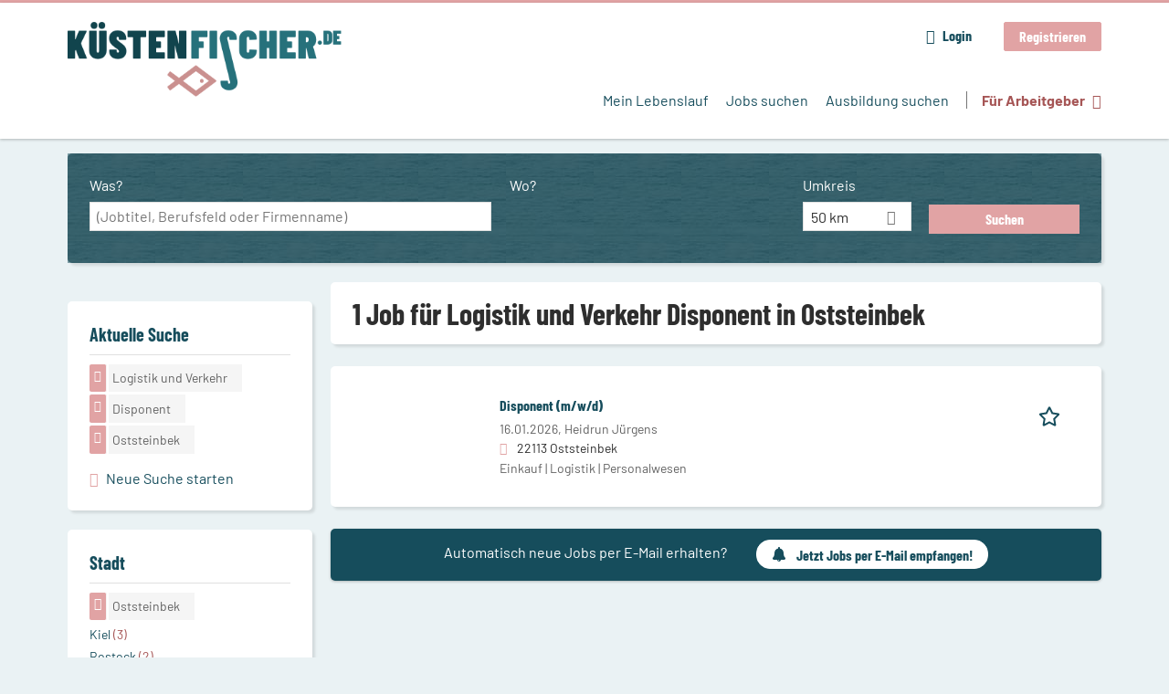

--- FILE ---
content_type: text/html; charset=utf-8
request_url: https://www.kuestenfischer.de/jobs/logistik-und-verkehr/disponent/oststeinbek
body_size: 13541
content:
<!DOCTYPE html>
<!--[if IEMobile 7]><html class="no-js ie iem7" lang="de" dir="ltr"><![endif]-->
<!--[if lte IE 6]><html class="no-js ie lt-ie9 lt-ie8 lt-ie7" lang="de" dir="ltr"><![endif]-->
<!--[if (IE 7)&(!IEMobile)]><html class="no-js ie lt-ie9 lt-ie8" lang="de" dir="ltr"><![endif]-->
<!--[if IE 8]><html class="no-js ie lt-ie9" lang="de" dir="ltr"><![endif]-->
<!--[if (gte IE 9)|(gt IEMobile 7)]><html class="no-js ie" lang="de" dir="ltr" prefix="og: http://ogp.me/ns# content: http://purl.org/rss/1.0/modules/content/ dc: http://purl.org/dc/terms/ foaf: http://xmlns.com/foaf/0.1/ rdfs: http://www.w3.org/2000/01/rdf-schema# sioc: http://rdfs.org/sioc/ns# sioct: http://rdfs.org/sioc/types# skos: http://www.w3.org/2004/02/skos/core# xsd: http://www.w3.org/2001/XMLSchema#"><![endif]-->
<!--[if !IE]><!--><html class="no-js" lang="de" dir="ltr" prefix="og: http://ogp.me/ns# content: http://purl.org/rss/1.0/modules/content/ dc: http://purl.org/dc/terms/ foaf: http://xmlns.com/foaf/0.1/ rdfs: http://www.w3.org/2000/01/rdf-schema# sioc: http://rdfs.org/sioc/ns# sioct: http://rdfs.org/sioc/types# skos: http://www.w3.org/2004/02/skos/core# xsd: http://www.w3.org/2001/XMLSchema#"><!--<![endif]-->
<head>
  <title>1 Jobs (Logistik und Verkehr Disponent) in Oststeinbek | Küstenfischer.de</title>
  <!--[if IE]><![endif]-->
<meta charset="utf-8" />
<script>var dataLayer = window.dataLayer = window.dataLayer || []; dataLayer.push({"entityId":"15909804","entityType":"view","entityBundle":"(none)","entityUid":-1,"userRole":"anonymous","company":"(none)","companies":"(none)","occupations":"Logistik und Verkehr","occupation":"Logistik und Verkehr","regions":"Oststeinbek","region":"Oststeinbek","jobApplicationType":"(none)","jobSource":-1,"jobUpgrades":"(none)","employmentType":"(none)","employmentTypes":"(none)"});</script>
<script>dataLayer.push({"site_category":"Bewerber","user_category":"nicht eingeloggt"});</script>
<meta name="description" content="1 Job für Logistik und Verkehr Disponent in Oststeinbek - Jobsuche auf Küstenfischer.de" />
<meta name="robots" content="noindex, noarchive, follow" />
<script type="application/ld+json">{"@context":"http:\/\/schema.org","@type":"WebSite","name":"K\u00fcstenfischer.de","url":"https:\/\/www.kuestenfischer.de"}</script>
<script type="application/ld+json">{"@context":"http:\/\/schema.org","@type":"Organization","url":"https:\/\/www.kuestenfischer.de","logo":"https:\/\/www.kuestenfischer.de\/sites\/all\/themes\/kuesten\/logo.png"}</script>
<link as="image" href="https://www.kuestenfischer.de/sites/all/themes/kuesten/logo.png" rel="preload" />
<link as="font" href="https://www.kuestenfischer.de/profiles/recruiter/themes/epiq/dist/fonts/fontawesome-webfont.woff" type="font/woff" crossorigin="1" rel="preload" />
<link as="font" href="https://www.kuestenfischer.de/sites/all/themes/kuesten/dist/fonts/opensans/OpenSans.woff?v=1.0.0" crossorigin="1" type="font/woff2" rel="preload" />
<link as="font" href="https://www.kuestenfischer.de/sites/all/themes/kuesten/dist/fonts/opensans/OpenSans.woff2?v=1.0.0" crossorigin="1" type="font/woff2" rel="preload" />
<link as="font" href="https://www.kuestenfischer.de/sites/all/themes/kuesten/dist/fonts/opensans/OpenSans-Bold.woff?v=1.0.0" crossorigin="1" type="font/woff2" rel="preload" />
<link as="font" href="https://www.kuestenfischer.de/sites/all/themes/kuesten/dist/fonts/opensans/OpenSans-Bold.woff2?v=1.0.0" crossorigin="1" type="font/woff2" rel="preload" />
<link as="font" href="https://www.kuestenfischer.de/sites/all/themes/kuesten/dist/fonts/opensans/OpenSans-Italic.woff?v=1.0.0" crossorigin="1" type="font/woff2" rel="preload" />
<link as="font" href="https://www.kuestenfischer.de/sites/all/themes/kuesten/dist/fonts/opensans/OpenSans-Italic.woff2?v=1.0.0" crossorigin="1" type="font/woff2" rel="preload" />
<link as="font" href="https://www.kuestenfischer.de/sites/all/themes/kuesten/dist/fonts/opensans/OpenSans-Semibold.woff?v=1.0.0" crossorigin="1" type="font/woff2" rel="preload" />
<link as="font" href="https://www.kuestenfischer.de/sites/all/themes/kuesten/dist/fonts/opensans/OpenSans-Semibold.woff2?v=1.0.0" crossorigin="1" type="font/woff2" rel="preload" />
<link as="font" href="https://www.kuestenfischer.de/sites/all/themes/kuesten/dist/fonts/barlow/Barlow-Bold.woff" crossorigin="1" type="font/woff" rel="preload" />
<link as="font" href="https://www.kuestenfischer.de/sites/all/themes/kuesten/dist/fonts/barlow/Barlow-Bold.woff2" crossorigin="1" type="font/woff2" rel="preload" />
<link as="font" href="https://www.kuestenfischer.de/sites/all/themes/kuesten/dist/fonts/barlow/Barlow-Italic.woff" crossorigin="1" type="font/woff" rel="preload" />
<link as="font" href="https://www.kuestenfischer.de/sites/all/themes/kuesten/dist/fonts/barlow/Barlow-Italic.woff2" crossorigin="1" type="font/woff2" rel="preload" />
<link as="font" href="https://www.kuestenfischer.de/sites/all/themes/kuesten/dist/fonts/barlow/Barlow-Regular.woff" crossorigin="1" type="font/woff" rel="preload" />
<link as="font" href="https://www.kuestenfischer.de/sites/all/themes/kuesten/dist/fonts/barlow/Barlow-Regular.woff2" crossorigin="1" type="font/woff2" rel="preload" />
<link as="font" href="https://www.kuestenfischer.de/sites/all/themes/kuesten/dist/fonts/barlowCondensed/BarlowCondensed-Bold.woff" crossorigin="1" type="font/woff" rel="preload" />
<link as="font" href="https://www.kuestenfischer.de/sites/all/themes/kuesten/dist/fonts/barlowCondensed/BarlowCondensed-Bold.woff2" crossorigin="1" type="font/woff2" rel="preload" />
<link as="font" href="https://www.kuestenfischer.de/sites/all/themes/kuesten/dist/fonts/barlowCondensed/BarlowCondensed-Italic.woff" crossorigin="1" type="font/woff" rel="preload" />
<link as="font" href="https://www.kuestenfischer.de/sites/all/themes/kuesten/dist/fonts/barlowCondensed/BarlowCondensed-Italic.woff2" crossorigin="1" type="font/woff2" rel="preload" />
<link as="font" href="https://www.kuestenfischer.de/sites/all/themes/kuesten/dist/fonts/barlowCondensed/BarlowCondensed-Regular.woff" crossorigin="1" type="font/woff" rel="preload" />
<link as="font" href="https://www.kuestenfischer.de/sites/all/themes/kuesten/dist/fonts/barlowCondensed/BarlowCondensed-Regular.woff2" crossorigin="1" type="font/woff2" rel="preload" />
<link rel="shortcut icon" href="https://www.kuestenfischer.de/sites/all/themes/kuesten/favicon.ico" type="image/vnd.microsoft.icon" />
<script>window.dataLayer = window.dataLayer || []; window.dataLayer.push();</script>
<link rel="profile" href="http://www.w3.org/1999/xhtml/vocab" />
<meta property="og:image" name="twitter:image:src" content="https://www.kuestenfischer.de/sites/all/themes/kuesten/dist/images/og-image.jpg" />
<meta property="og:image" content="https://www.kuestenfischer.de/sites/all/themes/kuesten/dist/images/og-image.jpg" />
<meta name="HandheldFriendly" content="true" />
<meta name="MobileOptimized" content="width" />
<meta http-equiv="cleartype" content="on" />
<link rel="apple-touch-icon-precomposed" href="https://www.kuestenfischer.de/sites/all/themes/kuesten/apple-touch-icon-precomposed.png" />
<link rel="apple-touch-icon" href="https://www.kuestenfischer.de/sites/all/themes/kuesten/apple-touch-icon.png" />
<meta name="viewport" content="width=device-width, initial-scale=1.0, minimum-scale=1.0" />
<link rel="canonical" href="https://www.kuestenfischer.de/jobs/logistik-und-verkehr/disponent/oststeinbek" />
<meta property="og:site_name" content="Küstenfischer.de" />
<meta property="og:type" content="article" />
<meta property="og:url" content="https://www.kuestenfischer.de/jobs/logistik-und-verkehr/disponent/oststeinbek" />
  <link type="text/css" rel="stylesheet" href="https://www.kuestenfischer.de/sites/default/files/advagg_css/css__ecI-b0vwEJN6z93gbin_rJzyoreyiqbGbvGNw-Nq9Js__v3bu_jS-KalT7VWCxG4S2YHDhQB22AbKBgcaS8N0x9U__TSSxMF16PsMLXKgtiAujttTRhWP-MlWrcD0NCNTzkuU.css" media="all" />
<style>@font-face{font-family:'drop';src:local(Arial),local(Droid)}@font-face{font-family:'spinjs';src:local(Arial),local(Droid)}.ajax-progress div.throbber{font-family:spinjs !important;line-height:15px;text-indent:1px;word-spacing:33px;letter-spacing:50px;font-size:25px;font-weight:400;text-decoration:none;color:#475a69;background-color:#000}</style>
<link type="text/css" rel="stylesheet" href="https://www.kuestenfischer.de/sites/default/files/advagg_css/css__vU54MfjNdVCAsADJi8scutRkqay5Gml0xQwGlxzKiO4__InbwkTsiUsTkLUZXP3RVA3whlCiJEMudjeEvPi1nigk__TSSxMF16PsMLXKgtiAujttTRhWP-MlWrcD0NCNTzkuU.css" media="all" />
<style>.ajax-progress div.throbber{font-family:spinjs !important;line-height:15px;text-indent:1px;word-spacing:33px;letter-spacing:50px;font-size:25px;font-weight:400;text-decoration:none;color:#475a69;background-color:#000}</style>
<link type="text/css" rel="stylesheet" href="https://www.kuestenfischer.de/sites/default/files/advagg_css/css__UHNsqsMxFNrpbMTLEcmpf8DTU4rlGseDZilNrHXOstI__5WVeES_k2VW3rWbIcpZg8a_P7-sv2LAmaW5dJYynZhI__TSSxMF16PsMLXKgtiAujttTRhWP-MlWrcD0NCNTzkuU.css" media="all" />

<!--[if lte IE 8]>
<link type="text/css" rel="stylesheet" href="https://www.kuestenfischer.de/sites/default/files/advagg_css/css__dRaixOhmZb1f0ehH6iyOmOWc17zshIgrPO8H9FlCPmo__RbXpItxFzi5BOeIWzLnoJ9qOlxxRqjsz_DwA0fcPbcQ__TSSxMF16PsMLXKgtiAujttTRhWP-MlWrcD0NCNTzkuU.css" media="all" />
<![endif]-->
  <script>
<!--//--><![CDATA[//><!--
function _typeof(t){return(_typeof="function"==typeof Symbol&&"symbol"==typeof Symbol.iterator?function(t){return typeof t}:function(t){return t&&"function"==typeof Symbol&&t.constructor===Symbol&&t!==Symbol.prototype?"symbol":typeof t})(t)}!function(){for(var t,e,o=[],n=window,r=n;r;){try{if(r.frames.__tcfapiLocator){t=r;break}}catch(t){}if(r===n.top)break;r=n.parent}t||(function t(){var e=n.document,o=!!n.frames.__tcfapiLocator;if(!o)if(e.body){var r=e.createElement("iframe");r.style.cssText="display:none",r.name="__tcfapiLocator",e.body.appendChild(r)}else setTimeout(t,5);return!o}(),n.__tcfapi=function(){for(var t=arguments.length,n=new Array(t),r=0;r<t;r++)n[r]=arguments[r];if(!n.length)return o;"setGdprApplies"===n[0]?n.length>3&&2===parseInt(n[1],10)&&"boolean"==typeof n[3]&&(e=n[3],"function"==typeof n[2]&&n[2]("set",!0)):"ping"===n[0]?"function"==typeof n[2]&&n[2]({gdprApplies:e,cmpLoaded:!1,cmpStatus:"stub"}):o.push(n)},n.addEventListener("message",(function(t){var e="string"==typeof t.data,o={};if(e)try{o=JSON.parse(t.data)}catch(t){}else o=t.data;var n="object"===_typeof(o)?o.__tcfapiCall:null;n&&window.__tcfapi(n.command,n.version,(function(o,r){var a={__tcfapiReturn:{returnValue:o,success:r,callId:n.callId}};t&&t.source&&t.source.postMessage&&t.source.postMessage(e?JSON.stringify(a):a,"*")}),n.parameter)}),!1))}();

//--><!]]>
</script>
<script>
<!--//--><![CDATA[//><!--
window.startTime = Date.now();
//--><!]]>
</script>
<script src="https://static.rndtech.de/cmp/2.x.x.js"></script>
<script>
<!--//--><![CDATA[//><!--
RND.CMP.initialize({debug:false,enableEmbedConsent:true,privacyLink:'/datenschutz',privacyManagerId:209293,sp:{config:{baseEndpoint:'https://cmp-sp.kuestenfischer.de',propertyHref:'https://www.kuestenfischer.de',}}});document.addEventListener('cmp-consent-given-5eb97b265852312e6a9fbf31',function(event){window.RecruiterCMPMapsConsentGiven=true;});
//--><!]]>
</script>
<script src="https://cmp-sp.kuestenfischer.de/unified/wrapperMessagingWithoutDetection.js"></script>
</head>
<body class="html not-front not-logged-in page-search page-search-job page-search-job-logistik-und-verkehr page-search-job-logistik-und-verkehr-disponent page-search-job-logistik-und-verkehr-disponent-oststeinbek i18n-de section-search sidebar-first has-branding-logo" x-ms-format-detection="none">
  <a href="#main-content" class="element-invisible element-focusable">Zum Hauptinhalt springen</a>
      <noscript aria-hidden="true"><iframe src="https://www.googletagmanager.com/ns.html?id=GTM-WHJ439W"    height="0" width="0"  title="Google Tag Manager">Google Tag Manager</iframe></noscript>  <div  class="l-page">
  <header class="l-header" role="banner">
    <div class="l-mobile-menu">
      <div class="menu">
        <button class="menu--mobile__switch svg-icon--action svg-icon">
          
<span class="recruiter-epiq-icon svg-icon"  class="recruiter-epiq-icon svg-icon">
<svg xmlns="http://www.w3.org/2000/svg" role="img" aria-labelledby="bars" viewBox="0 0 100 100">
      <title id="bars">Menü</title>
    <use
    xlink:href="https://www.kuestenfischer.de/sites/all/themes/kuesten/dist/icons/defs/icons.svg?refresh2#bars"></use>
</svg>
</span>
        </button>
      </div>
      <div class="l-branding-mobile">
                              <a href="/"
               title="Küstenfischer.de" rel="home"
               class="site-logo">
              <img src="https://www.kuestenfischer.de/sites/all/themes/kuesten/logo.png"
                   alt="Küstenfischer.de logo" width="408" height="112"/>
            </a>
                                </div>
      <a href="/jobs" class="svg-icon--action svg-icon">
        
<span class="recruiter-epiq-icon svg-icon"  class="recruiter-epiq-icon svg-icon">
<svg xmlns="http://www.w3.org/2000/svg" role="img" aria-labelledby="search" viewBox="0 0 100 100">
      <title id="search">Jobs suchen</title>
    <use
    xlink:href="https://www.kuestenfischer.de/sites/all/themes/kuesten/dist/icons/defs/icons.svg?refresh2#search"></use>
</svg>
</span>
      </a>
    </div>
    <div class="l-container">
      <div class="l-branding">
                  <a href="/"
             title="Küstenfischer.de" rel="home"
             class="site-logo">
            <img src="https://www.kuestenfischer.de/sites/all/themes/kuesten/logo.png"
                 alt="Küstenfischer.de logo" width="408" height="112"/>
          </a>
                
                      </div>

            <div class="l-navigation-container mobile-menu">
        <div class="navigation__mobile-menu-branding">
                      <a href="/"
               title="Küstenfischer.de" rel="home"
               class="site-logo">
              <img src="https://www.kuestenfischer.de/sites/all/themes/kuesten/logo.png"
                   alt="Küstenfischer.de logo" width="408" height="112"/>
            </a>
                    <button class="mobile-menu__close svg-icon--action">
            
<span class="recruiter-epiq-icon svg-icon svg-icon--action"  class="recruiter-epiq-icon svg-icon svg-icon--action">
<svg xmlns="http://www.w3.org/2000/svg" role="img" aria-labelledby="times" viewBox="0 0 100 100">
      <title id="times">Menü schließen</title>
    <use
    xlink:href="https://www.kuestenfischer.de/sites/all/themes/kuesten/dist/icons/defs/icons.svg?refresh2#times"></use>
</svg>
</span>
          </button>
        </div>
        <div class="l-navigation-top">
                      <div class="l-region l-region--navigation-top">
    <nav id="block-menu-menu-login-menu" role="navigation" aria-label="Loginmenü" class="block block--menu block-user-menu block--menu-menu-login-menu">
        <div class="block__title"><span><strong>Loginmenü</strong></span></div>
    
  <ul class="menu"><li class="first leaf"><a href="/user/login" class="login-transparent gtm-event" data-gtm-events="main_menu_click|login_button_click" data-gtm-click_text="Login" data-gtm-link_url="/user/login">Login</a></li>
<li class="last leaf"><a href="/user/register" class="epiq-button--primary gtm-event" data-gtm-events="main_menu_click|register_button_click" data-gtm-click_text="Registrieren" data-gtm-link_url="/user/register">Registrieren</a></li>
</ul></nav>
  </div>
        </div>
        <div class="l-navigation-main">
            <div class="l-region l-region--navigation">
    <nav id="block-menu-menu-applicant-menu" role="navigation" aria-label="Bewerbermenü" class="block block--menu block-main-menu block-applicant-menu block--menu-menu-applicant-menu">
        <div class="block__title"><span><strong>Bewerbermenü</strong></span></div>
    
  <ul class="menu"><li class="first leaf"><a href="/resume" title="" data-gtm-event="main_menu_click" data-gtm-click_text="Mein Lebenslauf" data-gtm-link_url="/resume" class="gtm-event">Mein Lebenslauf</a></li>
<li class="collapsed active-trail"><a href="/jobs" title="" class="active-trail active gtm-event" data-gtm-event="main_menu_click" data-gtm-click_text="Jobs suchen" data-gtm-link_url="/jobs">Jobs suchen</a></li>
<li class="leaf"><a href="/jobs/ausbildung" data-gtm-event="main_menu_click" data-gtm-click_text="Ausbildung suchen" data-gtm-link_url="/jobs/ausbildung" class="gtm-event">Ausbildung suchen</a></li>
<li class="last leaf"><a href="/recruiter" class="menu-item--switch gtm-event" data-gtm-event="main_menu_click" data-gtm-click_text="Für Arbeitgeber" data-gtm-link_url="/recruiter">Für Arbeitgeber</a></li>
</ul></nav>
  </div>
        </div>
      </div>
    </div>
  </header>

  
  
      <div class="l-search">
      <div class="l-container">
          <div class="l-region l-region--search">
    <div id="block-views-exp-job-search-search-page" class="block block--views block-search block-job-search block--views-exp-job-search-search-page">
        <div class="block__content">
    <form role="search" class="views-exposed-form-job-search-search-page recruiter-geo-search-enabled mini-exposed-filters" action="/jobs/logistik-und-verkehr/disponent/oststeinbek" method="get" id="views-exposed-form-job-search-search-page" accept-charset="UTF-8"><div><div class="views-exposed-form">
  <div class="views-exposed-widgets clearfix">
          <div id="edit-search-wrapper" class="views-exposed-widget views-widget-filter-search_api_views_fulltext ">
                  <label for="edit-search">
            Was?          </label>
          <div class="views-widget">
            <div class="form-item form-type-autocomplete form-type-textfield form-item-search">
 <div class="form-item-input"><input class="auto_submit form-text form-autocomplete" data-search-api-autocomplete-search="search_api_views_job_search" placeholder="(Jobtitel, Berufsfeld oder Firmenname)" type="text" id="edit-search" name="search" value="" size="30" maxlength="128" /><input type="hidden" id="edit-search-autocomplete" value="https://www.kuestenfischer.de/sapi_autocomplete.php?machine_name=search_api_views_job_search" disabled="disabled" class="autocomplete" />
</div></div>
          </div>
                      </div>
                <div id="edit-job-geo-location-wrapper" class="views-exposed-widget views-widget-filter-job_geo_location has-operator ">
                  <label for="edit-job-geo-location">
            Wo?          </label>
          <div class="views-widget">
            <input id="edit-job-geo-location" type="hidden" name="job_geo_location" value="" />
<div id='root-job-geo-location'><div class='views-exposed-widget' style='visibility: hidden;'><div class='geosuggest__input-wrapper'><input type='text'></div></div></div>          </div>
                      </div>
              <div class='views-exposed-widget views-widget-filter-job_geo_location views-geo-radius'>
          <label for="edit-radius">
            Umkreis          </label>
          <div class="views-operator">
            <div class="form-item form-type-select form-item-radius">
  <div class="form-item-input"><select aria-label="Umkreis" class="formawesome-enhanced form-select" id="edit-radius" name="radius"><option value="">-</option><option value="5">5 km</option><option value="25">25 km</option><option value="50" selected="selected">50 km</option><option value="100">100 km</option><option value="200">200 km</option></select>
</div></div>
          </div>
        </div>
                          <div class="views-exposed-widget views-submit-button">
      <div class="mobile-trigger-wrapper"><div class="mobile-facets__trigger-wrapper"><a class="mobile-facets__trigger svg-icon--action svg-icon--baseline keyboard-clickable" tabindex="0" role="button">
<span class="recruiter-epiq-icon svg-icon"  class="recruiter-epiq-icon svg-icon">
<svg xmlns="http://www.w3.org/2000/svg" role="img" aria-labelledby="sliders-h" viewBox="0 0 100 100">
    <use
    xlink:href="https://www.kuestenfischer.de/sites/all/themes/kuesten/dist/icons/defs/icons.svg?refresh2#sliders-h"></use>
</svg>
</span>
</a></div><div class="mobile-facets__buttons-wrapper"></div></div><div class="form-item form-type-submit form-item-Suchen">
 <input type="submit" id="edit-submit-job-search" name="Suchen" value="Suchen" class="form-submit button button--primary" />
</div>
<input class="latitude" data-geo="lat" type="hidden" name="lat" value="" />
<input class="longitude" data-geo="lng" type="hidden" name="lon" value="" />
<input class="country" data-geo="country" type="hidden" name="country" value="" />
<input class="administrative_area_level_1" data-geo="administrative_area_level_1" type="hidden" name="administrative_area_level_1" value="" />
    </div>
      </div>
</div>
</div></form>  </div>
</div>
  </div>
      </div>
    </div>
  
  
  <div class="l-main">
    <div class="l-container">
      <div class="l-content" role="main">
        <a id="main-content"></a>
                                                                          <div class="l-region l-region--content">
    <div class="view view-job-search view-id-job_search view-display-id-search_page view-dom-id-b873d9d1c05bab402248ae6dfae711a8 mini-exposed-filters--results agent-box-sticky">
            <div class="view-header">
      <h1 class="search-result-header">1 Job für Logistik und Verkehr Disponent in Oststeinbek</h1><div role="dialog" aria-hidden="true" aria-labelledby="Search dialog" aria-describedby="Modal dialog to create a new saved search for jobs" class="block-search-api-saved-searches--modal md-effect-3" data-show-automatic="true" data-show-automatic-time="10">
  <div id="block-search-api-saved-searches-job-search" class="block block--search-api-saved-searches agent-target block--search-api-saved-searches-job-search">
              <div class="block__title">Jobs per E-Mail</div>
        
    <div class="block-search-api-saved-searches__inner">
      <div class="block-search-api-saved-searches__icon">
      </div>
      <div class="block__content">
        <noscript>
  <style>form.antibot { display: none !important; }</style>
  <div class="antibot-no-js antibot-message antibot-message-warning messages warning">
    You must have JavaScript enabled to use this form.  </div>
</noscript>
<div id="search-api-saved-searches-save-form-wrapper"><form class="search-api-saved-searches-save-form antibot" action="/antibot" method="post" id="search-api-saved-searches-save-form" accept-charset="UTF-8"><div><div id="edit-description" class="form-item form-type-item">
 
<div class="description">Regelmäßig E-Mails bekommen für</div>
</div>
<div class="saved-search__search-results"> Logistik und Verkehr Disponent Jobs in... </div><div class="form-item form-type-textfield form-item-mail">
  <label for="edit-mail">E-Mail <span class="form-required" title="Dieses Feld muss ausgefüllt werden.">*</span></label>
 <div class="form-item-input"><input placeholder="E-Mail" type="text" id="edit-mail" name="mail" value="" size="16" maxlength="100" class="form-text required" />
</div></div>
<input type="hidden" name="form_build_id" value="form-vyg2aQg6Jh516hr4lTSdfK6iXRR9zT7poteW3IeoUts" />
<input type="hidden" name="form_id" value="search_api_saved_searches_save_form" />
<input type="hidden" name="antibot_key" value="" />
<input type="hidden" name="antibot_timestamp" value="1768918260" />
<div class="form-item form-type-submit form-item-op">
 <input type="submit" id="edit-submit" name="op" value="Jetzt aktivieren" class="form-submit button button--primary" />
</div>
<button type='button' class='hide-wide hide-narrow md-hide saved-search-button--cancel'>Abbrechen</button></div></form></div>      </div>
      <button class="md-close
                  md-hide-x                ">
        
<span class="recruiter-epiq-icon svg-icon"  class="recruiter-epiq-icon svg-icon">
<svg xmlns="http://www.w3.org/2000/svg" role="img" aria-labelledby="times" viewBox="0 0 100 100">
      <title id="times">Menü schließen</title>
    <use
    xlink:href="https://www.kuestenfischer.de/sites/all/themes/kuesten/dist/icons/defs/icons.svg?refresh2#times"></use>
</svg>
</span>
<span class="hide-offscreen">Close dialog</span></button>
    </div>
  </div>
</div>
    </div>
  
  
  
      <div class="view-content">
        <div class="views-row views-row-1 views-row-odd views-row-first views-row-last">
    <article id="node-15909804"  about="/job/disponent-m-w-d-15909804" typeof="sioc:Item foaf:Document" class="node node--job-per-template node-teaser no-logo node-job node--teaser node--job-per-template--teaser">

  <div class="job__logo">
              <div class="job__links mobile">
        <div class="job__savethejob">
          <span data-gtm-event="job_list_view" data-gtm-job_id="15909804" data-gtm-job_name="Disponent (m/w/d)" data-gtm-job_category="Einkauf | Logistik | Personalwesen" data-gtm-job_product="backfill" data-gtm-employer_id="-" data-gtm-employer_name="Heidrun Jürgens" data-gtm-quick_application="no" class="gtm-event-viewport" data-viewport-hash="eBKCepz"></span>
<ul class="links links--inline node__links"><li class="recruiter_job_search_bookmark_anon first last"><a href="/job-bookmarks-anon/15909804?destination=search/job/logistik-und-verkehr/disponent/oststeinbek" title="Job merken" rel="nofollow" data-nid="15909804">
<span class="recruiter-epiq-icon  svg-icon svg-icon--action"  class="recruiter-epiq-icon  svg-icon svg-icon--action">
<svg xmlns="http://www.w3.org/2000/svg" role="img" aria-labelledby="shape-star-line" viewBox="0 0 100 100">
      <title id="shape-star-line">Job merken</title>
    <use
    xlink:href="https://www.kuestenfischer.de/sites/all/themes/kuesten/dist/icons/defs/icons.svg?refresh2#shape-star-line"></use>
</svg>
</span>
<span>Job merken</span></a></li>
</ul>        </div>
              </div>
      </div>

  <div class="mobile_job__content">
  <div class="job__content clearfix" class="node__content">

    <h2 class="node__title">
            <a href="https://www.kuestenfischer.de/job/disponent-m-w-d-15909804" class="gtm-event recruiter-job-link" data-gtm-event="job_click" data-gtm-job_id="15909804" data-gtm-job_name="Disponent (m/w/d)" data-gtm-job_category="Einkauf | Logistik | Personalwesen" data-gtm-job_product="backfill" data-gtm-employer_id="-" data-gtm-employer_name="Heidrun Jürgens" data-gtm-quick_application="no" title="Disponent (m/w/d)">
        Disponent (m/w/d)      </a>
    </h2>

    <div class="description">
      <span class="date">
                  16.01.2026,               </span>
        <span class="recruiter-company-profile-job-organization">Heidrun Jürgens</span>    </div>

    
          <div class="location">
        <span>22113 Oststeinbek</span>      </div>
    
    <div class="terms">
      Einkauf | Logistik | Personalwesen    </div>

        </div>

  <div class="job__links desktop">
    <span data-gtm-event="job_list_view" data-gtm-job_id="15909804" data-gtm-job_name="Disponent (m/w/d)" data-gtm-job_category="Einkauf | Logistik | Personalwesen" data-gtm-job_product="backfill" data-gtm-employer_id="-" data-gtm-employer_name="Heidrun Jürgens" data-gtm-quick_application="no" class="gtm-event-viewport" data-viewport-hash="eBKCepz"></span>
<ul class="links links--inline node__links"><li class="recruiter_job_search_bookmark_anon first last"><a href="/job-bookmarks-anon/15909804?destination=search/job/logistik-und-verkehr/disponent/oststeinbek" title="Job merken" rel="nofollow" data-nid="15909804">
<span class="recruiter-epiq-icon  svg-icon svg-icon--action"  class="recruiter-epiq-icon  svg-icon svg-icon--action">
<svg xmlns="http://www.w3.org/2000/svg" role="img" aria-labelledby="shape-star-line" viewBox="0 0 100 100">
      <title id="shape-star-line">Job merken</title>
    <use
    xlink:href="https://www.kuestenfischer.de/sites/all/themes/kuesten/dist/icons/defs/icons.svg?refresh2#shape-star-line"></use>
</svg>
</span>
<span>Job merken</span></a></li>
</ul>      </div>

  
</article>
  </div>
    </div>
  
  
  
  
      <div class="view-footer">
      <div class="agent-box"><span class="agent-info">Automatisch neue Jobs per E-Mail erhalten?</span><span class="agent-link open-modal"><a href="#save-search"><span class="recruiter-epiq-icon svg-icon" aria-hidden="true">
<svg xmlns="http://www.w3.org/2000/svg" role="img" aria-labelledby="bell" viewbox="0 0 100 100">      <title id="bell">Bell</title>    <use xlink:href="https://www.kuestenfischer.de/sites/all/themes/kuesten/dist/icons/defs/icons.svg?refresh2#bell"></use></svg><p></p></span>Jetzt Jobs per E-Mail empfangen!</a></span></div>
    </div>
  
  
</div>  </div>
              </div>

      <div role="complementary" class="l-region l-region--sidebar-first mini-exposed-filters sidebar--facetapi mobile-menu"'>
<div class="navigation__mobile-menu-branding">
      <a href="/"
       title="Küstenfischer.de" rel="home"
       class="site-logo">
      <img src="https://www.kuestenfischer.de/sites/all/themes/kuesten/logo.png"
           alt="Küstenfischer.de"/>
    </a>
    <button class="mobile-menu__close svg-icon--action">
    
<span class="recruiter-epiq-icon svg-icon svg-icon--action"  class="recruiter-epiq-icon svg-icon svg-icon--action">
<svg xmlns="http://www.w3.org/2000/svg" role="img" aria-labelledby="times--2" viewBox="0 0 100 100">
      <title id="times--2">Menü schließen</title>
    <use
    xlink:href="https://www.kuestenfischer.de/sites/all/themes/kuesten/dist/icons/defs/icons.svg?refresh2#times"></use>
</svg>
</span>
  </button>
</div>
<div id="block-current-search-job-search-current-search" class="block block--current-search block--current-search-job-search-current-search">
        <div class="block__title"><span>Aktuelle Suche</span></div>
      <div class="block__content">
    <div class="current-search-item current-search-item-active current-search-item-active-items"><ul class=""><li class="active"><a href="/jobs/disponent/oststeinbek" rel="nofollow" class="active"><i class="facetapi-clear"></i> <span class="element-invisible"> Filter nach &lt;span class=&#039;facetapi-facet-text&#039;&gt;Logistik und Verkehr&lt;/span&gt; entfernen </span></a><span class='facetapi-facet-text'>Logistik und Verkehr</span></li>
<li class="active active"><a href="/jobs/logistik-und-verkehr/oststeinbek" rel="nofollow" class="active"><i class="facetapi-clear"></i> <span class="element-invisible"> Filter nach &lt;span class=&#039;facetapi-facet-text&#039;&gt;Disponent&lt;/span&gt; entfernen </span></a><span class='facetapi-facet-text'>Disponent</span></li>
<li class="active active active"><a href="/jobs/logistik-und-verkehr/disponent" rel="nofollow" class="active"><i class="facetapi-clear"></i> <span class="element-invisible"> Filter nach &lt;span class=&#039;facetapi-facet-text&#039;&gt;Oststeinbek&lt;/span&gt; entfernen </span></a><span class='facetapi-facet-text'>Oststeinbek</span></li>
</ul></div><a href="/jobs" class="recruiter-seo__clear-search">Neue Suche starten</a>  </div>
</div>
<div id="block-facetapi-g4chbhgffwqxiogb8phx4csrm0azazz4" class="block block--facetapi madsack-tracking-filter-click block--facetapi-g4chbhgffwqxiogb8phx4csrm0azazz4 block--menu">
        <div class="block__title"><span>Stadt</span></div>
      <div class="block__content">
    <ul class="facetapi-facetapi-links facetapi-facet-recruiter-job-region-states" id="facetapi-facet-search-apijob-search-block-recruiter-job-region-states"><li class="active leaf"><a href="/jobs/logistik-und-verkehr/disponent" class="facetapi-active active" id="facetapi-link--9" title="Filter nach Oststeinbek entfernen"><i class="facetapi-clear"></i> </a><span class="facetapi-facet-text">Oststeinbek</span></li>
<li class="leaf"><a href="/jobs/logistik-und-verkehr/disponent/kiel" class="facetapi-inactive" id="facetapi-link--10"><span class="facetapi-facet-text">Kiel</span> <span class="facetapi-link__counter">(3)</span></a></li>
<li class="leaf"><a href="/jobs/logistik-und-verkehr/disponent/rostock" class="facetapi-inactive" id="facetapi-link--11"><span class="facetapi-facet-text">Rostock</span> <span class="facetapi-link__counter">(2)</span></a></li>
<li class="leaf"><a href="/jobs/logistik-und-verkehr/disponent/stavenhagen" class="facetapi-inactive" id="facetapi-link--12"><span class="facetapi-facet-text">Stavenhagen</span> <span class="facetapi-link__counter">(2)</span></a></li>
<li class="leaf"><a href="/jobs/logistik-und-verkehr/disponent/suederbrarup" class="facetapi-inactive" id="facetapi-link--13"><span class="facetapi-facet-text">Süderbrarup</span> <span class="facetapi-link__counter">(2)</span></a></li>
<li class="leaf"><a href="/jobs/logistik-und-verkehr/disponent/brunsbuettel" class="facetapi-inactive" id="facetapi-link--14"><span class="facetapi-facet-text">Brunsbüttel</span> <span class="facetapi-link__counter">(1)</span></a></li>
<li class="leaf"><a href="/jobs/logistik-und-verkehr/disponent/buetzow" class="facetapi-inactive" id="facetapi-link--15"><span class="facetapi-facet-text">Bützow</span> <span class="facetapi-link__counter">(1)</span></a></li>
<li class="leaf"><a href="/jobs/logistik-und-verkehr/disponent/flensburg" class="facetapi-inactive" id="facetapi-link--16"><span class="facetapi-facet-text">Flensburg</span> <span class="facetapi-link__counter">(1)</span></a></li>
<li class="leaf"><a href="/jobs/logistik-und-verkehr/disponent/luebeck" class="facetapi-inactive" id="facetapi-link--17"><span class="facetapi-facet-text">Lübeck</span> <span class="facetapi-link__counter">(1)</span></a></li>
<li class="leaf"><a href="/jobs/logistik-und-verkehr/disponent/malente" class="facetapi-inactive" id="facetapi-link--18"><span class="facetapi-facet-text">Malente</span> <span class="facetapi-link__counter">(1)</span></a></li>
<li class="leaf"><a href="/jobs/logistik-und-verkehr/disponent/pinneberg" class="facetapi-inactive" id="facetapi-link--19"><span class="facetapi-facet-text">Pinneberg</span> <span class="facetapi-link__counter">(1)</span></a></li>
<li class="leaf"><a href="/jobs/logistik-und-verkehr/disponent/rendsburg" class="facetapi-inactive" id="facetapi-link--20"><span class="facetapi-facet-text">Rendsburg</span> <span class="facetapi-link__counter">(1)</span></a></li>
<li class="leaf"><a href="/jobs/logistik-und-verkehr/disponent/schwentinental" class="facetapi-inactive" id="facetapi-link--21"><span class="facetapi-facet-text">Schwentinental</span> <span class="facetapi-link__counter">(1)</span></a></li>
<li class="leaf"><a href="/jobs/logistik-und-verkehr/disponent/tornesch" class="facetapi-inactive" id="facetapi-link--22"><span class="facetapi-facet-text">Tornesch</span> <span class="facetapi-link__counter">(1)</span></a></li>
<li class="leaf"><a href="/jobs/logistik-und-verkehr/disponent/wismar" class="facetapi-inactive" id="facetapi-link--23"><span class="facetapi-facet-text">Wismar</span> <span class="facetapi-link__counter">(1)</span></a></li>
</ul>  </div>
</div>
<div id="block-facetapi-izmjzjoerbiekfxpxetvxqncqhkah8gm" class="block block--facetapi madsack-tracking-filter-click block--facetapi-izmjzjoerbiekfxpxetvxqncqhkah8gm block--menu">
        <div class="block__title"><span>Art der Anstellung</span></div>
      <div class="block__content">
    <ul class="facetapi-facetapi-links facetapi-facet-field-job-employment-type-termparents-all" id="facetapi-facet-search-apijob-search-block-field-job-employment-type-termparents-all"><li class="leaf"><a href="/jobs/unbefristet/logistik-und-verkehr/disponent/oststeinbek" class="facetapi-inactive" id="facetapi-link--24"><span class="facetapi-facet-text">Unbefristet</span> <span class="facetapi-link__counter">(1)</span></a></li>
<li class="leaf"><a href="/jobs/vollzeit/logistik-und-verkehr/disponent/oststeinbek" class="facetapi-inactive" id="facetapi-link--25"><span class="facetapi-facet-text">Vollzeit</span> <span class="facetapi-link__counter">(1)</span></a></li>
</ul>  </div>
</div>
<div id="block-facetapi-v3nkwi4cgrji5bhgvl3k6y1dktykhuo8" class="block block--facetapi madsack-tracking-filter-click block--facetapi-v3nkwi4cgrji5bhgvl3k6y1dktykhuo8 block--menu">
        <div class="block__title"><span>Berufsfeld</span></div>
      <div class="block__content">
    <ul class="facetapi-facetapi-links facetapi-facet-field-job-occupational-fieldparents-all" id="facetapi-facet-search-apijob-search-block-field-job-occupational-fieldparents-all"><li class="active expanded"><a href="/jobs/disponent/oststeinbek" class="facetapi-active active" id="facetapi-link--26" title="Filter nach Logistik und Verkehr entfernen"><i class="facetapi-clear"></i> </a><span class="facetapi-facet-text">Logistik und Verkehr</span><div class="item-list"><ul class="active expanded"><li class="leaf first last"><a href="/jobs/logistik/disponent/oststeinbek" class="facetapi-inactive" id="facetapi-link--27"><span class="facetapi-facet-text">Logistik</span> <span class="facetapi-link__counter">(1)</span></a></li>
</ul></div></li>
<li class="collapsed"><a href="/jobs/buero-und-personal/disponent/oststeinbek" class="facetapi-inactive" id="facetapi-link--28"><span class="facetapi-facet-text">Büro und Personal</span> <span class="facetapi-link__counter">(1)</span></a></li>
<li class="collapsed"><a href="/jobs/einkauf-und-verkauf/disponent/oststeinbek" class="facetapi-inactive" id="facetapi-link--29"><span class="facetapi-facet-text">Einkauf und Verkauf</span> <span class="facetapi-link__counter">(1)</span></a></li>
</ul>  </div>
</div>
<div id="block-facetapi-7grjziaz1ea4u8vmpkwrkp1so0gq1tfn" class="block block--facetapi madsack-tracking-filter-click block--facetapi-7grjziaz1ea4u8vmpkwrkp1so0gq1tfn block--menu">
        <div class="block__title"><span>Jobs &amp; Skills</span></div>
      <div class="block__content">
    <ul class="facetapi-facetapi-links facetapi-facet-field-madsack-jobtitel" id="facetapi-facet-search-apijob-search-block-field-madsack-jobtitel"><li class="active leaf"><a href="/jobs/logistik-und-verkehr/oststeinbek" class="facetapi-active active" id="facetapi-link" title="Filter nach Disponent entfernen"><i class="facetapi-clear"></i> </a><span class="facetapi-facet-text">Disponent</span></li>
<li class="leaf"><a href="/jobs/logistik-und-verkehr/fachlagerist/oststeinbek" class="facetapi-inactive" id="facetapi-link--2"><span class="facetapi-facet-text">Fachlagerist</span> <span class="facetapi-link__counter">(1)</span></a></li>
<li class="leaf"><a href="/jobs/logistik-und-verkehr/lagerist/oststeinbek" class="facetapi-inactive" id="facetapi-link--3"><span class="facetapi-facet-text">Lagerist</span> <span class="facetapi-link__counter">(1)</span></a></li>
<li class="leaf"><a href="/jobs/logistik-und-verkehr/lagerlogistiker/oststeinbek" class="facetapi-inactive" id="facetapi-link--4"><span class="facetapi-facet-text">Lagerlogistiker</span> <span class="facetapi-link__counter">(1)</span></a></li>
<li class="leaf"><a href="/jobs/logistik-und-verkehr/logistiker/oststeinbek" class="facetapi-inactive" id="facetapi-link--5"><span class="facetapi-facet-text">Logistiker</span> <span class="facetapi-link__counter">(1)</span></a></li>
<li class="leaf"><a href="/jobs/logistik-und-verkehr/produktionshelfer/oststeinbek" class="facetapi-inactive" id="facetapi-link--6"><span class="facetapi-facet-text">Produktionshelfer</span> <span class="facetapi-link__counter">(1)</span></a></li>
<li class="leaf"><a href="/jobs/logistik-und-verkehr/produktionsmitarbeiter/oststeinbek" class="facetapi-inactive" id="facetapi-link--7"><span class="facetapi-facet-text">Produktionsmitarbeiter</span> <span class="facetapi-link__counter">(1)</span></a></li>
</ul>  </div>
</div>
</div>
          </div>
  </div>

  <footer role="contentinfo">
    <div class="l-footer">
      <div class="l-container">
          <div class="l-region l-region--footer">
    <div id="block-block-3" class="block block--block block--block-3">
        <div class="block__content">
    <p><img alt="" loading="lazy" src="/sites/all/themes/kuesten/logo_recruiter.png" style="width: 177px; height: auto;" /></p>
<ul class="social-icons">
<li class="social-icons--facebook">
  <a href="https://www.facebook.com/kuestenfischer.de/" rel="nofollow" target="_blank" data-gtm-event="footer_menu_click" data-gtm-click_text="Facebook" data-gtm-link_url="https://www.facebook.com/kuestenfischer.de/" class="gtm-event"><span>Facebook</span></a>
</li>
<li class="social-icons--instagram">
  <a href="https://www.instagram.com/kuestenfischer.de/" rel="nofollow" target="_blank" data-gtm-event="footer_menu_click" data-gtm-click_text="Instagram" data-gtm-link_url="https://www.instagram.com/kuestenfischer.de/" class="gtm-event"><span>Instagram</span></a>
</li>
</ul>
  </div>
</div>
<nav id="block-menu-menu-kuesten-footer-menu-applica" role="navigation" aria-label="Für Bewerber" class="block block--menu block--menu-menu-kuesten-footer-menu-applica">
        <div class="block__title h2">Für Bewerber</div>
    
  <ul class="menu"><li class="first leaf active-trail"><a href="/jobs" class="active-trail active gtm-event" data-gtm-event="footer_menu_click" data-gtm-click_text="Jobs suchen" data-gtm-link_url="/jobs">Jobs suchen</a></li>
<li class="leaf"><a href="/jobs/ausbildung" data-gtm-event="footer_menu_click" data-gtm-click_text="Ausbildung suchen" data-gtm-link_url="/jobs/ausbildung" class="gtm-event">Ausbildung suchen</a></li>
<li class="leaf"><a href="/unternehmen-suchen" data-gtm-event="footer_menu_click" data-gtm-click_text="Unternehmen suchen" data-gtm-link_url="/unternehmen-suchen" class="gtm-event">Unternehmen suchen</a></li>
<li class="last leaf"><a href="/resume" data-gtm-event="footer_menu_click" data-gtm-click_text="Mein Lebenslauf" data-gtm-link_url="/resume" class="gtm-event">Mein Lebenslauf</a></li>
</ul></nav>
<nav id="block-menu-menu-kuesten-footer-menu-recruit" role="navigation" aria-label="Für Arbeitgeber" class="block block--menu block--menu-menu-kuesten-footer-menu-recruit">
        <div class="block__title h2">Für Arbeitgeber</div>
    
  <ul class="menu"><li class="first leaf"><a href="/recruiter/produkte-und-preise" data-gtm-event="footer_menu_click" data-gtm-click_text="Produkte ansehen" data-gtm-link_url="/recruiter/produkte-und-preise" class="gtm-event">Produkte ansehen</a></li>
<li class="leaf"><a href="/company" data-gtm-event="footer_menu_click" data-gtm-click_text="Mein Unternehmensprofil" data-gtm-link_url="/company" class="gtm-event">Mein Unternehmensprofil</a></li>
<li class="leaf"><a href="/manage/job" data-gtm-event="footer_menu_click" data-gtm-click_text="Stellenanzeigen verwalten" data-gtm-link_url="/manage/job" class="gtm-event">Stellenanzeigen verwalten</a></li>

</ul></nav>
<nav id="block-menu-menu-kuesten-footer-menu-general" role="navigation" aria-label="Allgemein" class="block block--menu block--menu-menu-kuesten-footer-menu-general">
        <div class="block__title h2">Allgemein</div>
    
  <ul class="menu"><li class="first leaf"><a href="/recruiter/ueber-kuestenfischerde" data-gtm-event="footer_menu_click" data-gtm-click_text="Über Küstenfischer.de" data-gtm-link_url="/recruiter/ueber-kuestenfischerde" class="gtm-event">Über Küstenfischer.de</a></li>
<li class="leaf"><a href="/recruiter/partner" data-gtm-event="footer_menu_click" data-gtm-click_text="Partner" data-gtm-link_url="/recruiter/partner" class="gtm-event">Partner</a></li>
<li class="leaf"><a href="/agb" data-gtm-event="footer_menu_click" data-gtm-click_text="AGB" data-gtm-link_url="/agb" class="gtm-event">AGB</a></li>
<li class="leaf"><a href="/datenschutzhinweise" data-gtm-event="footer_menu_click" data-gtm-click_text="Datenschutzhinweise" data-gtm-link_url="/datenschutzhinweise" class="gtm-event">Datenschutzhinweise</a></li>
<li class="leaf"><a href="/impressum" data-gtm-event="footer_menu_click" data-gtm-click_text="Impressum" data-gtm-link_url="/impressum" class="gtm-event">Impressum</a></li>
<li class="leaf"><a href="/contact" data-gtm-event="footer_menu_click" data-gtm-click_text="Kontakt zu Küstenfischer.de" data-gtm-link_url="/contact" class="gtm-event">Kontakt zu Küstenfischer.de</a></li>
<li class="last leaf"><a href="/# " data-cmp-privacy-manager-link="" data-gtm-event="footer_menu_click" data-gtm-click_text="Cookie-Einstellungen" data-gtm-link_url="/" class="gtm-event">Cookie-Einstellungen</a></li>
</ul></nav>
  </div>
      </div>
    </div>

          <div class="l-footer-second">
        <div class="l-container">
            <div class="l-region l-region--footer-second">
    <div id="block-block-2" class="block block--block block--block-2">
        <div class="block__content">
    <p>Küstenfischer.de ehemals mv-job.de, ln-job.de, kn-job.de | Entwickelt durch <a href="https://www.jobiqo.com/de/loesungen/regionale-jobboerse/">jobiqo</a></p>
  </div>
</div>
  </div>
        </div>
      </div>
      </footer>

</div>
<div class="md-overlay"></div>
  <script>
<!--//--><![CDATA[//><!--
(function(w,d,s,l,i){w[l]=w[l]||[];w[l].push({'gtm.start':new Date().getTime(),event:'gtm.js'});var f=d.getElementsByTagName(s)[0];var j=d.createElement(s);var dl=l!='dataLayer'?'&l='+l:'';j.type='text/javascript';j.src='https://sst.kuestenfischer.de/gtm.js?id='+i+dl+'';j.async=true;f.parentNode.insertBefore(j,f);})(window,document,'script','dataLayer','GTM-WHJ439W');
//--><!]]>
</script>
<script src="https://www.kuestenfischer.de/sites/default/files/advagg_js/js___05QzOdhLDDaELXkZ0a7fe0S4J1SujTeSSlPL7QKDQA__o-3tktd8iM88eHZ17nlkTQZLhYHEwJK2GycPw6GVXJY__TSSxMF16PsMLXKgtiAujttTRhWP-MlWrcD0NCNTzkuU.js"></script>
<script src="https://www.kuestenfischer.de/profiles/recruiter/modules/recruiter_internal/recruiter_cmp/js/rnd_sourcepoint_geosuggest.js?t961u1"></script>
<script src="https://www.kuestenfischer.de/sites/default/files/advagg_js/js__vGtr_4axvJH_LTTOFBOyYHkcyIZJgLxuiH9TUV-t6IM__G89w2lHaRU4uYOpeyfZ1WEoLqJB70gzUKTSAQbxdylo__TSSxMF16PsMLXKgtiAujttTRhWP-MlWrcD0NCNTzkuU.js"></script>
<script>
<!--//--><![CDATA[//><!--
document.createElement( "picture" );
//--><!]]>
</script>
<script src="https://www.kuestenfischer.de/sites/default/files/advagg_js/js__V6xjaK370Ab-Cgbc6GPp_fN8jedcS9MOejwaoOiF0Jo__Wo9FcsEU8Edr0Tjc9zG_sy7a0r7BCKWdYkjG_t35md8__TSSxMF16PsMLXKgtiAujttTRhWP-MlWrcD0NCNTzkuU.js"></script>
<script src="https://www.kuestenfischer.de/sites/default/files/advagg_js/js__sFPiGtMG3UL_jaQ8kU0AbDAVfthhTuU5n8Wt0oKigPU__QGnT5oXyoAkrshDPCLyiuUNdkZYHlGNfdw1hW6VTAek__TSSxMF16PsMLXKgtiAujttTRhWP-MlWrcD0NCNTzkuU.js"></script>
<script src="https://www.kuestenfischer.de/sites/default/files/advagg_js/js__p4xbuzCzcVz_SOXHnj5dP2cJ13v59AzjiV7DydqJaT8__hX9OYAJ_XnYGpMLdOOwYflOQCXdbXEYaiUsPWNMJId0__TSSxMF16PsMLXKgtiAujttTRhWP-MlWrcD0NCNTzkuU.js"></script>
<script src="https://www.kuestenfischer.de/sites/default/files/advagg_js/js__XP5DCsQPY6MC0yZULmDacBIOjX7i7FibjaXZ_lbifeI__zAGKzw9oLAojelLb3EGtcGdoQIEX-yaJ98UAYbglv-M__TSSxMF16PsMLXKgtiAujttTRhWP-MlWrcD0NCNTzkuU.js"></script>
<script src="https://www.kuestenfischer.de/sites/default/files/advagg_js/js__C-zvxpFTTVy3_UF4Gd0w0jGUCGgA3QYb5zbkj3traZc__vIPyAQQAq-CDUbofbvN5m2vkq6XWoaGRtDmT0Lrp09A__TSSxMF16PsMLXKgtiAujttTRhWP-MlWrcD0NCNTzkuU.js"></script>
<script>
<!--//--><![CDATA[//><!--
jQuery.extend(Drupal.settings, {"basePath":"\/","pathPrefix":"","setHasJsCookie":0,"jqueryUpdate":{"migrateMute":true,"migrateTrace":false},"ajaxPageState":{"theme":"kuesten","theme_token":"KIL7uHDqPw65QgGyDEkQJodBjBh88lMsMLYt8KDa2sQ","jquery_version":"3.7.1","jquery_version_token":"_LjWtoxJhbASWNDuhD0ktXQAzuWaVmxxRAMb_Ao-9CQ","css":{"profiles\/recruiter\/themes\/omega\/omega\/css\/modules\/system\/system.base.css":1,"modules\/node\/node.css":1,"profiles\/recruiter\/modules\/picture\/picture_wysiwyg.css":1,"profiles\/recruiter\/themes\/omega\/omega\/css\/modules\/user\/user.base.css":1,"profiles\/recruiter\/modules\/tag1d7es_jquery_update\/replace\/jquery-ui-1.14.0\/jquery-ui.min.css":1,"modules\/overlay\/overlay-parent.css":1,"profiles\/recruiter\/modules\/hurricane\/hurricane_integration\/hurricane_ajax.css":1,"profiles\/recruiter\/modules\/hurricane\/hurricane_integration\/hurricane_autocomplete.css":1,"profiles\/recruiter\/modules\/formawesome\/css\/formawesome.base.css":1,"profiles\/recruiter\/modules\/formawesome\/css\/formawesome.theme.css":1,"profiles\/recruiter\/modules\/ctools\/css\/ctools.css":1,"profiles\/recruiter\/modules\/panels\/css\/panels.css":1,"profiles\/recruiter\/modules\/wysiwyg_linebreaks\/wysiwyg_linebreaks.css":1,"profiles\/recruiter\/modules\/search_api_autocomplete\/search_api_autocomplete.css":1,"profiles\/recruiter\/themes\/epiq\/dist\/css\/fontawesome.css":1,"sites\/all\/themes\/kuesten\/dist\/css\/kuesten.styles.css":1,"sites\/all\/themes\/kuesten\/dist\/css\/kuesten.no-query.css":1},"js":{"https:\/\/static.rndtech.de\/cmp\/2.x.x.js":1,"https:\/\/cmp-sp.kuestenfischer.de\/unified\/wrapperMessagingWithoutDetection.js":1,"profiles\/recruiter\/modules\/tag1d7es_jquery_update\/replace\/jquery\/3.7.1\/jquery.min.js":1,"profiles\/recruiter\/modules\/tag1d7es_jquery_update\/js\/jquery_migrate.js":1,"profiles\/recruiter\/modules\/tag1d7es_jquery_update\/replace\/jquery-migrate\/3\/jquery-migrate.min.js":1,"misc\/jquery-extend-3.4.0.js":1,"misc\/jquery-html-prefilter-3.5.0-backport.js":1,"misc\/jquery.once.js":1,"misc\/drupal.js":1,"profiles\/recruiter\/themes\/omega\/omega\/js\/no-js.js":1,"profiles\/recruiter\/modules\/tag1d7es_jquery_update\/js\/jquery_browser.js":1,"profiles\/recruiter\/modules\/recruiter_internal\/recruiter_cmp\/js\/rnd_sourcepoint_geosuggest.js":1,"profiles\/recruiter\/modules\/tag1d7es_jquery_update\/replace\/jquery-ui-1.14.0\/jquery-ui.min.js":1,"misc\/jquery.ba-bbq.js":1,"modules\/overlay\/overlay-parent.js":1,"profiles\/recruiter\/modules\/tag1d7es_jquery_update\/replace\/ui\/external\/jquery.cookie.js":1,"profiles\/recruiter\/modules\/tag1d7es_jquery_update\/replace\/jquery.form\/4\/jquery.form.min.js":1,"profiles\/recruiter\/modules\/hurricane\/hurricane.js":1,"profiles\/recruiter\/libraries\/spinjs\/spin.js":1,"profiles\/recruiter\/modules\/hurricane\/hurricane_spinjs\/spinjs.js":1,"profiles\/recruiter\/libraries\/selectize.js\/dist\/js\/standalone\/selectize.js":1,"profiles\/recruiter\/modules\/formawesome\/js\/formawesome.selectize-accessible.js":1,"profiles\/recruiter\/modules\/formawesome\/js\/formawesome.selectize.js":1,"misc\/form-single-submit.js":1,"misc\/states.js":1,"misc\/ajax.js":1,"profiles\/recruiter\/modules\/tag1d7es_jquery_update\/js\/jquery_update.js":1,"profiles\/recruiter\/modules\/hurricane\/hurricane_integration\/hurricane_ajax.js":1,"profiles\/recruiter\/modules\/entityreference\/js\/entityreference.js":1,"public:\/\/languages\/de_QYSYupxlW7zoWB58NfxLXwgxHO84jhhCN0wJWMCn9YM.js":1,"profiles\/recruiter\/modules\/recruiter_features\/recruiter_job_search\/js\/recruiter_job_search.js":1,"profiles\/recruiter\/modules\/antibot\/js\/antibot.js":1,"misc\/progress.js":1,"profiles\/recruiter\/modules\/recruiter_features\/recruiter_job_search_notifications\/js\/recruiter_job_search_notifications.js":1,"profiles\/recruiter\/themes\/epiq\/dist\/js\/mini_exposed_filters.js":1,"misc\/autocomplete.js":1,"profiles\/recruiter\/modules\/search_api_autocomplete\/search_api_autocomplete.js":1,"profiles\/recruiter\/modules\/picture\/lazysizes\/lazysizes.js":1,"profiles\/recruiter\/themes\/epiq\/bower_components\/hammerjs\/hammer.js":1,"profiles\/recruiter\/themes\/epiq\/dist\/js\/mobile_menu.js":1,"profiles\/recruiter\/modules\/facetapi\/facetapi.js":1,"profiles\/recruiter\/modules\/datalayer\/datalayer.js":1,"profiles\/recruiter\/modules\/hurricane\/hurricane_integration\/hurricane_autocomplete.js":1,"profiles\/recruiter\/modules\/recruiter_internal\/recruiter_job_search_autocomplete\/js\/recruiter_job_search_autocomplete.js":1,"profiles\/recruiter\/modules\/formawesome\/js\/formawesome.status.js":1,"profiles\/recruiter\/themes\/epiq\/bower_components\/jquery-tiptip\/jquery.tipTip.minified.js":1,"profiles\/recruiter\/themes\/epiq\/bower_components\/matchMedia\/matchMedia.js":1,"profiles\/recruiter\/themes\/epiq\/bower_components\/jquery-placeholder\/jquery.placeholder.js":1,"profiles\/recruiter\/themes\/epiq\/bower_components\/svgxuse\/svgxuse.js":1,"profiles\/recruiter\/themes\/epiq\/dist\/js\/dialog.js":1,"profiles\/recruiter\/themes\/epiq\/dist\/js\/dropbutton.js":1,"profiles\/recruiter\/themes\/epiq\/dist\/js\/overlay.js":1,"profiles\/recruiter\/themes\/epiq\/dist\/js\/main.js":1,"profiles\/recruiter\/themes\/epiq\/dist\/js\/polyfill.js":1,"sites\/all\/themes\/madsack\/dist\/js\/madsack.js":1,"profiles\/recruiter\/modules\/tag1d7es_jquery_update\/js\/jquery_position.js":1,"profiles\/recruiter\/modules\/picture\/picturefill\/picturefill.js":1,"profiles\/recruiter\/modules\/picture\/picture.js":1,"sites\/all\/modules\/madsack_tracking\/js\/madsack_tracking.filter_click_event.js":1,"profiles\/recruiter\/modules\/recruiter_internal\/recruiter_tracking\/js\/recruiter_tracking.gtm.js":1}},"overlay":{"paths":{"admin":"user\/*\/addressbook\/*\/create\nuser\/*\/addressbook\/*\/edit\/*\nuser\/*\/addressbook\/*\/delete\/*\nnode\/*\/access\nimport\nimport\/*\nnode\/*\/import\nnode\/*\/delete-items\nnode\/*\/log\nfield-collection\/*\/*\/edit\nfield-collection\/*\/*\/delete\nfield-collection\/*\/add\/*\/*\nnode\/*\/edit\nnode\/*\/delete\nnode\/*\/revisions\nnode\/*\/revisions\/*\/revert\nnode\/*\/revisions\/*\/delete\nnode\/add\nnode\/add\/*\noverlay\/dismiss-message\njob-bookmarks-anon\njob-bookmarks-anon\/*\nfield-collection\/*\/*\/*\nreplicate\/*\/*\nnode\/*\/replicate\nfield-collection\/*\/*\/replicate\nuser\/*\/socialmedia\nbatch\ntaxonomy\/term\/*\/edit\nuser\/*\/cancel\nuser\/*\/edit\/*\nnode\/*\/translate\nnode\/*\/translate\/*\nnode\/*\/edit\/*\nnode\/*\/revisions\/view\/*\/*\njob-posting-service\nuser\/*\/saved-searches\ncontact\nresume_set_hidden\/*\njob_unpublish\/*\nbenutzer\nbenutzer\/registrieren\njob_application_reject\/*\nresume-contact-request\/*\nresume-contact-request-approved\/*\nresume-contact-request-approved-prompt\/*\nresume-import\nuser\/verify\nrecruiter\/add-job","non_admin":"admin\/structure\/block\/demo\/*\nfield-collection\/*\/*\/view\nadmin\/reports\/status\/php\nadmin\/commerce\/orders\/*\/pdf-invoice"},"pathPrefixes":["de","id-lang"],"ajaxCallback":"overlay-ajax"},"recruiterTrackingGtmMapping":{"job_id":"job_id","job_name":"job_name","job_category":"job_category","job_product":"job_product","employer_id":"employer_id","employer_name":"employer_name","quick_application":"quick_application","click_text":"click_text","link_url":"link_url"},"better_exposed_filters":{"views":{"job_search":{"displays":{"search_page":{"filters":{"search":{"required":false},"job_geo_location":{"required":false}}}}}}},"antibot":{"forms":{"search-api-saved-searches-save-form":{"action":"\/jobs\/logistik-und-verkehr\/disponent\/oststeinbek","key":"sboIABtTzRmV9gDCJAVzaUaRWESy1IP23dV3d0x5eKB"}}},"hurricane":{"map":{"line-height":true,"text-indent":true,"word-spacing":true,"letter-spacing":true,"font-size":true,"font-weight":[null,100,200,300,400,500,600,700,800,900],"font-family":["drop","spinjs"],"text-transform":[null,"none","capitalize","uppercase"],"text-decoration":[null,"none","underline","overline","line-through","blink"],"text-align":[null,"left","right","center","justify"],"white-space":[null,"normal","pre","nowrap","pre-wrap","pre-line"],"font-style":[null,"normal","italic","oblique"],"color":false,"background-color":false}},"ajax":{"edit-submit":{"callback":"madsack_tracking_tracking_search_api_saved_searches_save_resume_form_ajax","wrapper":"search-api-saved-searches-save-form-wrapper","effect":"fade","method":"replaceWith","event":"mousedown","keypress":true,"prevent":"click","url":"\/system\/ajax","submit":{"_triggering_element_name":"op","_triggering_element_value":"Jetzt aktivieren"}}},"urlIsAjaxTrusted":{"\/system\/ajax":true,"\/jobs\/logistik-und-verkehr\/disponent\/oststeinbek":true},"search_api_autocomplete":{"search_api_views_job_search":{"delay":0,"custom_path":true}},"formawesome":{"excludes":[""]},"states":{"#edit-job-geo-location":{"visible":{":input[name=\u0022radius\u0022],dummy-empty":{"!value":"empty"},":input[name=\u0022radius\u0022],dummy-not-empty":{"!value":"not empty"}}}},"geocomplete_views_form":{"fields":[{"input":"edit-job-geo-location","root":"root-job-geo-location","dataSelector":"data-geo","logActivity":false,"autoSubmit":true,"submit":"edit-submit-job-search","placeholder":"(Ort oder 5-stellige PLZ)","returnTypes":["(regions)"],"minLength":1,"queryDelay":250,"fixtures":[{"label":"Kiel","location":{"lat":"54.323292700000","lng":"10.122765100000"}},{"label":"L\u00fcbeck","location":{"lat":"53.865467300000","lng":"10.686559300000"}},{"label":"Rostock","location":{"lat":"54.092440600000","lng":"12.099146600000"}},{"label":"Stralsund","location":{"lat":"54.309065400000","lng":"13.077034700000"}},{"label":"Flensburg","location":{"lat":"54.793743100000","lng":"9.446996400000"}},{"label":"Greifswald","location":{"lat":"54.086546300000","lng":"13.392341400000"}},{"label":"Eutin","location":{"lat":"54.133028200000","lng":"10.609504800000"}},{"label":"Neum\u00fcnster","location":{"lat":"54.072943100000","lng":"9.984015800000"}},{"label":"Ribnitz-Damgarten","location":{"lat":"54.252211400000","lng":"12.439749200000"}}],"placeDetailFields":["address_components","formatted_address"],"forceGeocompleteLabel":false,"coordinatesOverride":[]}],"country":["de"],"location_bias":{"lat":51,"lng":10,"radius":500000,"strictBounds":false}},"recruiterCMP":{"geosuggestURL":"https:\/\/maps.googleapis.com\/maps\/api\/js?key=AIzaSyBpoyF3S8h8K7frv1RrWvtkMBzTaQVRKwU\u0026libraries=places\u0026language=de","embedServices":{"youtube":"YouTube Video","vimeo":"Vimeo"}},"currentPath":"search\/job\/logistik-und-verkehr\/disponent\/oststeinbek","currentPathIsAdmin":false,"baseUrl":"https:\/\/www.kuestenfischer.de","jobsPageUrl":"https:\/\/www.kuestenfischer.de\/jobs","recruiterTrackingGtmMultipleEventsSettings":{"main_menu_click":["event","click_text","link_url","event","click_text","link_url"],"login_button_click":["event"],"register_button_click":["event","click_text","link_url"]},"facetapi":{"facets":[{"limit":"5","id":"facetapi-facet-search-apijob-search-block-recruiter-job-region-states","searcher":"search_api@job_search","realmName":"block","facetName":"recruiter_job_region_states","queryType":null,"widget":"facetapi_links","showMoreText":"mehr \u00bb","showFewerText":"Show fewer"},{"limit":"5","id":"facetapi-facet-search-apijob-search-block-field-job-employment-type-termparents-all","searcher":"search_api@job_search","realmName":"block","facetName":"field_job_employment_type_term:parents_all","queryType":null,"widget":"facetapi_links","showMoreText":"mehr \u00bb","showFewerText":"Show fewer"},{"limit":"5","id":"facetapi-facet-search-apijob-search-block-field-job-occupational-fieldparents-all","searcher":"search_api@job_search","realmName":"block","facetName":"field_job_occupational_field:parents_all","queryType":null,"widget":"facetapi_links","showMoreText":"mehr \u00bb","showFewerText":"Show fewer"},{"limit":"5","id":"facetapi-facet-search-apijob-search-block-field-madsack-jobtitel","searcher":"search_api@job_search","realmName":"block","facetName":"field_madsack_jobtitel","queryType":null,"widget":"facetapi_links","showMoreText":"mehr \u00bb","showFewerText":"Show fewer"}]},"dataLayer":{"languages":{"en":{"language":"en","name":"English","native":"English","direction":"0","enabled":"0","plurals":"0","formula":"","domain":"","prefix":"en","weight":"0","javascript":""},"de":{"language":"de","name":"German","native":"Deutsch","direction":"0","enabled":"1","plurals":"2","formula":"($n!=1)","domain":"","prefix":"de","weight":"0","javascript":"QYSYupxlW7zoWB58NfxLXwgxHO84jhhCN0wJWMCn9YM"},"id-lang":{"language":"id-lang","name":"ID","native":"ID","direction":"0","enabled":"1","plurals":"0","formula":"","domain":"","prefix":"id-lang","weight":"0","javascript":"VvKIpWDMQY26bhqo_K529QTPNpUsIsXScUNUaCw7Hz0"},"jq":{"language":"jq","name":"Jobiqo","native":"Jobiqo","direction":"0","enabled":"0","plurals":"0","formula":"","domain":"","prefix":"jq","weight":"0","javascript":""}},"defaultLang":"de"},"epiqFormLabelFocusDisable":true});
//--><!]]>
</script>
<script src="https://www.kuestenfischer.de/sites/default/files/advagg_js/js__Ry92YMpf5NIv09rythobh8vSikka1flvcu7KlHDc_Pw__GYbP6aDkD2imuiGlpeJcZINy_SOwKLzLN_kHL6bOHLY__TSSxMF16PsMLXKgtiAujttTRhWP-MlWrcD0NCNTzkuU.js"></script>
<script>
<!--//--><![CDATA[//><!--
dataLayer.push({"event":"jobSearch"});
//--><!]]>
</script>
<script src="https://www.kuestenfischer.de/sites/default/files/advagg_js/js__T8dfb_Thv8zi8xlPh2LDlGHYPyDr1v7vnWPYH8PT3YQ__uDszxBAjSlDUqgaKEDVYGsPRCulZI_qSBBU8F0GDqfY__TSSxMF16PsMLXKgtiAujttTRhWP-MlWrcD0NCNTzkuU.js"></script>
</body>
</html>
